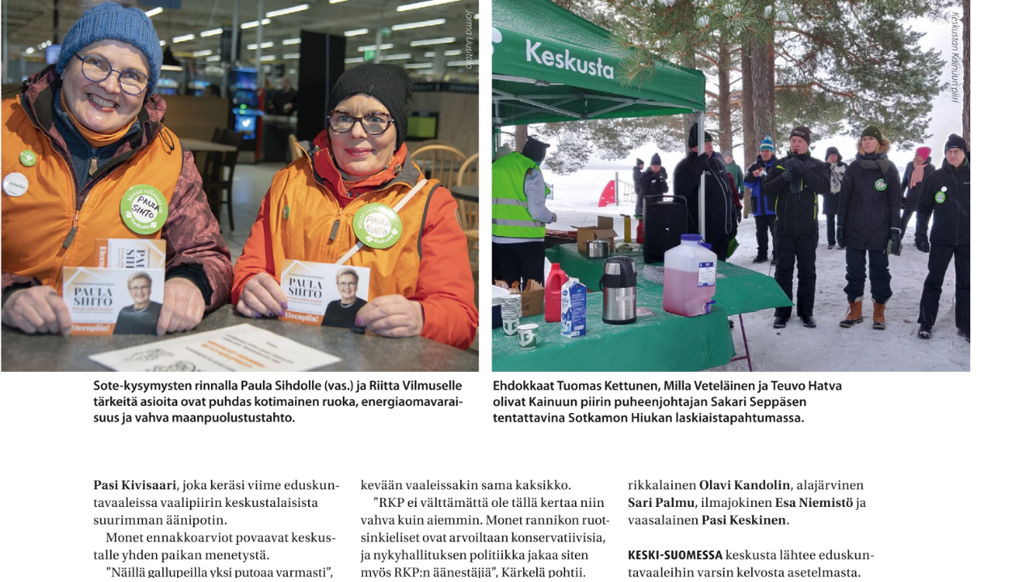

--- FILE ---
content_type: text/html; charset=UTF-8
request_url: https://www.suomenmaa.fi/digilehti/suomenmaa-3-2023/27-153
body_size: 1429
content:
<!DOCTYPE html>

  
<html lang="fi"  data-wp-dark-mode-preset="0">
<head>

  <!-- Asteikko Magazine 5.37.0 build 56 -->

  <meta charset="UTF-8">
  <meta name="format-detection" content="telephone=no">

  
  <!-- width=device-width causes the iPhone 5 to letterbox the app, so
    we want to exclude it for iPhone 5 to allow full screen apps -->
  <script type="text/javascript">
    if ( window.screen.height === 568 ) { // iPhone 5
      document.write( '<meta name="viewport" content="minimum-scale=1.0, maximum-scale=1.0, initial-scale=1.0, user-scalable=no">' );
    }
    else {
      document.write( '<meta name="viewport" content="width=device-width, minimum-scale=1.0, maximum-scale=1.0, initial-scale=1.0, user-scalable=no">' );
    }
  </script>

  <noscript>
    <meta name="viewport" content="width=device-width, minimum-scale=1.0, maximum-scale=1.0, initial-scale=1.0, user-scalable=no">
  </noscript>

      <link rel="canonical" href="https://www.suomenmaa.fi/digilehti/suomenmaa-3-2023/27-153" />
  
  <!-- Facebook Open Graph meta -->
  
    <meta property="og:title" content="27 - Suomenmaa 3/2023">
    <meta name="description" content="">
    <meta property="og:description" content="">

        <meta property="og:image" content="https://www.suomenmaa.fi/wp-content/uploads/asteikko_issues/issue163/page1224628/caeba2c6339f89e47c52fccbab20c66d-531x700.jpg">

    <meta property="og:url" content="https://www.suomenmaa.fi/digilehti/suomenmaa-3-2023/27-153">

  
  <!-- Twitter meta -->
  <meta name="twitter:card" content="summary" />
  <meta name="twitter:title" content="27 - Suomenmaa 3/2023" />
  <meta name="twitter:description" content="Suomenmaa 3/2023" />

    <meta name="twitter:image" content="https://www.suomenmaa.fi/wp-content/uploads/asteikko_issues/issue163/page1224628/caeba2c6339f89e47c52fccbab20c66d-531x700.jpg" />

  
      <title>27 - Suomenmaa 3/2023 - Suomenmaa.fi</title>
  
  <link type="text/css" rel="stylesheet" media="all" href="https://www.suomenmaa.fi/wp-content/plugins/asteikko-mag-suomenmaa.fi/includes/system/compiled/style-webapp.css?ver=56" />
<link type="text/css" rel="stylesheet" media="all" href="https://www.suomenmaa.fi/wp-content/plugins/asteikko-mag-suomenmaa.fi/includes/custom/compiled/style-webapp.css?ver=56" />
<link type="text/css" rel="stylesheet" media="all" href="https://www.suomenmaa.fi/wp-content/plugins/asteikko-auth-jaicomsso/css/style.css?ver=56" />
<script type="text/javascript" src="https://www.suomenmaa.fi/wp-content/plugins/asteikko-mag-suomenmaa.fi/includes/system/js/jquery.js?ver=56"></script>
<script type="text/javascript" src="https://www.suomenmaa.fi/wp-content/plugins/asteikko-mag-suomenmaa.fi/includes/system/js/jquery-migrate.min.js?ver=56"></script>
<script type="text/javascript" src="https://www.suomenmaa.fi/wp-content/plugins/asteikko-mag-suomenmaa.fi/includes/system/compiled/script-webapp.js?ver=56"></script>
<script type="text/javascript" src="https://www.suomenmaa.fi/wp-content/plugins/asteikko-auth-jaicomsso/js/asteikko-auth.js?ver=56"></script>
<script type="text/javascript" src="https://www.suomenmaa.fi/wp-content/cache/asauth/fi_blog1.js?ver=56"></script>

<script type="text/javascript">
  jQuery( function() {
    try {
      AsteikkoAuth.init( "https:\/\/www.suomenmaa.fi\/" );
    } catch( e ) {
      if ( window.console && console.error )
        console.error( e );
    }
  } );
</script>

  <!-- Element for lazy-loading CSS for issues -->
  <style id="issue-css" type="text/css" media="screen"></style>

  <link href="https://fonts.googleapis.com/css?family=Source+Sans+Pro:400,600" rel="stylesheet">

    




        
  <noscript>
        <link rel="stylesheet" type="text/css" href="https://www.suomenmaa.fi/wp-content/uploads/asmag_cache/article_css/blog1_1224628.css">
  </noscript>
  
</head>
<body class="asmag-active">

<div id="asmag-issue" style="display: block;">
  <div id="magazine-wrapper">
    <div class="horscroll" id="mag">

      
      

<div id="asmag-page-1224628" class="asmag-page asmag-tpl-zoomable4">
  <div class="zoomable-container fullscreen" style="background-color: black; overflow: hidden !important;">
  <img src='https://www.suomenmaa.fi/wp-content/uploads/asteikko_issues/issue163/page1224628/caeba2c6339f89e47c52fccbab20c66d.jpg' style="max-width: 100%;">
</div>



</div>
    </div>
  </div>
  <noscript id="asmag-noscriptnotification" class="asmag-opaqueOverlay">
  <div class="asmag-notificationBox">
    <div class="asmag-notificationBoxContent">
      Sovellus vaatii JavaScript-tuen. Käyttääksesi sovellusta sinun on laitettava JavaScript-tuki päälle, tai käytettävä selainta joka tukee JavaScriptiä.
    </div>
  </div>
</noscript>
</div>

<script type="text/javascript">
  jQuery( window ).on( 'asmag_initialized', function() {
    // Initialize the reading view
    Asteikko.loadMagazine( 163, 1224628 );
  } );
</script>



    <!-- Prepare the environment for Asteikko -->
    <script type="text/javascript">
      jQuery( function() {
        Asteikko.init( {"system_version":"5.37.0","build":56,"client_name":"","client_postfix":"","base_url":"https:\/\/www.suomenmaa.fi\/wp-content\/plugins\/asteikko-mag-suomenmaa.fi","permalink_base":"digilehti","plugin_url":"https:\/\/www.suomenmaa.fi\/wp-content\/plugins\/asteikko-mag-suomenmaa.fi","cache_url":"https:\/\/www.suomenmaa.fi\/wp-content\/uploads\/asmag_cache","images_system_url":"https:\/\/www.suomenmaa.fi\/wp-content\/plugins\/asteikko-mag-suomenmaa.fi\/includes\/system\/images","images_custom_url":"https:\/\/www.suomenmaa.fi\/wp-content\/plugins\/asteikko-mag-suomenmaa.fi\/includes\/custom\/images","blog_id":1,"site_name":"Suomenmaa.fi","site_description":"","site_url":"https:\/\/www.suomenmaa.fi","uploads_url":"https:\/\/www.suomenmaa.fi\/wp-content\/uploads","charset":"UTF-8","analytics":{"gaVersion":"ua","gaTrackingId":"UA-4227419-1"}} );
      } );
    </script>

    






        
</body>
</html>
